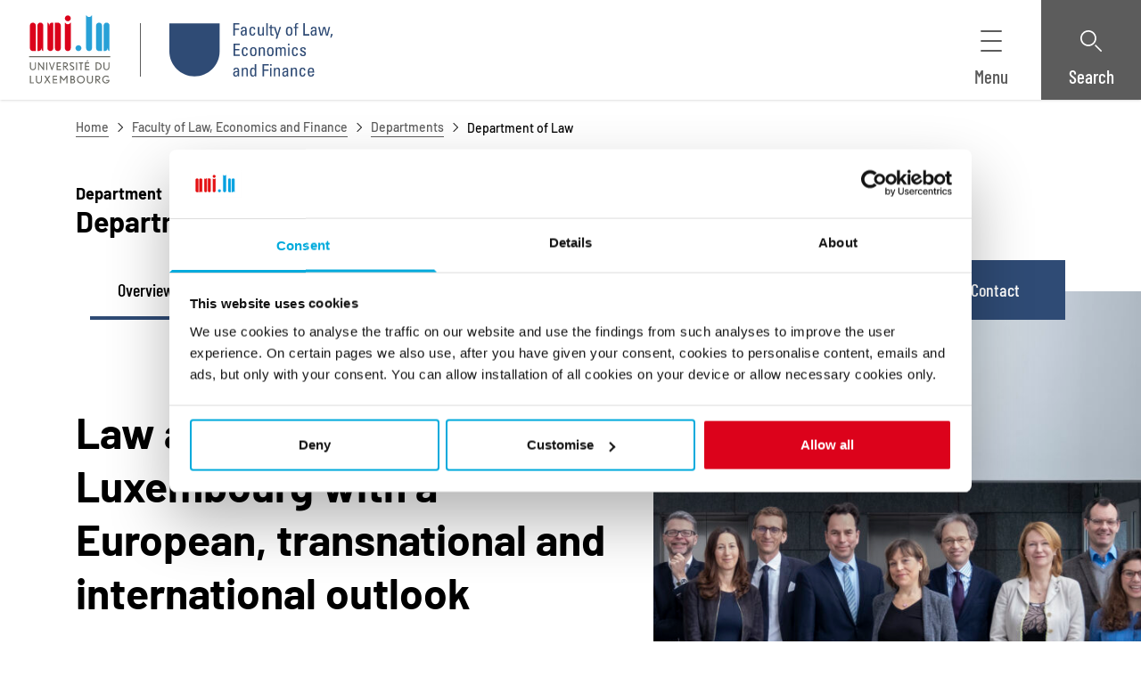

--- FILE ---
content_type: text/css
request_url: https://www.uni.lu/wp-content/themes/unilux-theme/assets/theme-fdef.css?ver=28e1450804e7e85bfd4a
body_size: -17
content:
:root{--color-theme-100:var(--color-fdef-100);--color-theme-200:var(--color-fdef-200);--color-theme:var(--color-fdef)}


--- FILE ---
content_type: image/svg+xml
request_url: https://www.uni.lu/wp-content/uploads/sites/3/2025/05/uni-faculty-fdef.svg
body_size: 9149
content:
<?xml version="1.0" encoding="UTF-8"?>
<svg xmlns="http://www.w3.org/2000/svg" id="Calque_1" width="174.45" height="57.34" viewBox="0 0 174.45 57.34">
  <g id="Logos-_-FDEF">
    <polygon id="Fill-1" points="68.22 13.26 68.22 .05 74.71 .05 74.71 1.52 69.89 1.52 69.89 5.76 74.46 5.76 74.46 7.22 69.89 7.22 69.89 13.26 68.22 13.26" style="fill:#2f4b75; fill-rule:evenodd;"></polygon>
    <path id="Fill-2" d="M77.6,10.52c0,.9,.44,1.7,1.43,1.7,.91,0,2.03-.57,1.89-3.55-1.42,.02-3.32-.11-3.32,1.85h0Zm3.36,1.41h-.04c-.45,1.06-1.16,1.52-2.3,1.52-1.94,0-2.5-1.26-2.5-3.04,0-2.8,2.72-2.93,4.81-2.87,.04-1.23,.05-2.56-1.54-2.56-1,0-1.52,.68-1.43,1.64h-1.61c.07-2.07,1.16-2.78,3.1-2.78,2.36,0,2.98,1.23,2.98,2.78v4.44c0,.73,.07,1.48,.18,2.19h-1.63v-1.34Z" style="fill:#2f4b75; fill-rule:evenodd;"></path>
    <path id="Fill-4" d="M90.1,6.99c.04-1.52-.71-1.92-1.27-1.92-1.14,0-1.92,.55-1.92,3.07,0,3,.38,4.08,1.92,4.08,.34,0,1.38-.37,1.32-2.03h1.56c.05,2.6-1.87,3.26-2.88,3.26-1.94,0-3.48-.59-3.48-4.66,0-2.71,.31-4.94,3.48-4.94,1.83,0,2.9,1.08,2.81,3.15h-1.54Z" style="fill:#2f4b75; fill-rule:evenodd;"></path>
    <path id="Fill-6" d="M99.29,4.02h1.49v7.32c0,.64,.04,1.28,.09,1.92h-1.58v-1.12h-.05c-.49,.84-1.36,1.3-2.32,1.3-1.6,0-2.47-.8-2.47-2.38V4.02h1.49v6.4c0,1.12,.51,1.87,1.56,1.87,.8,0,1.8-.61,1.8-2.14V4.02Z" style="fill:#2f4b75; fill-rule:evenodd;"></path>
    <polygon id="Fill-8" points="103.42 13.26 104.91 13.26 104.91 .05 103.42 .05 103.42 13.26" style="fill:#2f4b75; fill-rule:evenodd;"></polygon>
    <path id="Fill-10" d="M107.65,4.02v-1.77l1.49-.68v2.45h2v1.13h-2v5.65c0,.58,0,1.34,1.36,1.34,.11,0,.34-.04,.67-.07v1.15c-.49,.04-.98,.15-1.47,.15-1.41,0-2.05-.58-2.05-1.65V5.16h-1.51v-1.13h1.51Z" style="fill:#2f4b75; fill-rule:evenodd;"></path>
    <polygon id="Fill-11" points="115.29 11.54 115.33 11.54 117.52 4.02 119.14 4.02 114.98 16.75 113.44 16.75 114.47 13.26 111.37 4.02 113.09 4.02 115.29 11.54" style="fill:#2f4b75; fill-rule:evenodd;"></polygon>
    <path id="Fill-12" d="M129.77,8.14c0-2.52-.78-3.07-1.92-3.07s-1.92,.55-1.92,3.07c0,3,.38,4.08,1.92,4.08s1.92-1.08,1.92-4.08m-5.41,.64c0-2.71,.31-4.94,3.48-4.94s3.48,2.23,3.48,4.94c0,4.08-1.54,4.66-3.48,4.66s-3.48-.58-3.48-4.66" style="fill:#2f4b75; fill-rule:evenodd;"></path>
    <path id="Fill-13" d="M133.96,4.02v-1.79c0-1.86,1.31-2.23,2.63-2.23,.31,0,.49,.02,.71,.05V1.13c-1.58-.11-1.85,.57-1.85,1.32v1.57h1.85v1.13h-1.85V13.26h-1.49V5.16h-1.42v-1.13h1.42Z" style="fill:#2f4b75; fill-rule:evenodd;"></path>
    <polygon id="Fill-14" points="142.93 13.26 142.93 .05 144.6 .05 144.6 11.8 149.4 11.8 149.4 13.26 142.93 13.26" style="fill:#2f4b75; fill-rule:evenodd;"></polygon>
    <path id="Fill-15" d="M152.18,10.52c0,.9,.43,1.7,1.43,1.7,.91,0,2.03-.57,1.89-3.55-1.41,.02-3.32-.11-3.32,1.85h0Zm3.36,1.41h-.04c-.45,1.06-1.16,1.52-2.3,1.52-1.94,0-2.5-1.26-2.5-3.04,0-2.8,2.72-2.93,4.81-2.87,.04-1.23,.05-2.56-1.54-2.56-1,0-1.52,.68-1.43,1.64h-1.62c.07-2.07,1.16-2.78,3.1-2.78,2.36,0,2.98,1.23,2.98,2.78v4.44c0,.73,.07,1.48,.18,2.19h-1.63v-1.34Z" style="fill:#2f4b75; fill-rule:evenodd;"></path>
    <polygon id="Fill-16" points="158.75 4.02 160.4 4.02 162.05 11.98 162.09 11.98 164.12 4.02 166.23 4.02 168.09 11.98 168.13 11.98 169.95 4.02 171.52 4.02 169.07 13.26 167.08 13.26 165.12 5.39 165.08 5.39 163.03 13.26 161.04 13.26 158.75 4.02" style="fill:#2f4b75; fill-rule:evenodd;"></polygon>
    <polygon id="Fill-17" points="172.58 11.36 174.45 11.36 172.8 15.58 171.63 15.58 172.58 11.36" style="fill:#2f4b75; fill-rule:evenodd;"></polygon>
    <polygon id="Fill-18" points="68.35 35.21 68.35 22.01 75.1 22.01 75.1 23.47 70.02 23.47 70.02 27.71 74.73 27.71 74.73 29.18 70.02 29.18 70.02 33.75 75.2 33.75 75.2 35.21 68.35 35.21" style="fill:#2f4b75; fill-rule:evenodd;"></polygon>
    <path id="Fill-19" d="M82.05,28.94c.03-1.52-.71-1.92-1.27-1.92-1.14,0-1.92,.55-1.92,3.07,0,3,.38,4.08,1.92,4.08,.34,0,1.38-.36,1.32-2.03h1.56c.06,2.6-1.87,3.26-2.88,3.26-1.94,0-3.49-.59-3.49-4.66,0-2.71,.31-4.94,3.49-4.94,1.83,0,2.9,1.08,2.81,3.15h-1.54Z" style="fill:#2f4b75; fill-rule:evenodd;"></path>
    <path id="Fill-20" d="M91.48,30.09c0-2.52-.78-3.07-1.92-3.07s-1.92,.55-1.92,3.07c0,3,.38,4.08,1.92,4.08s1.92-1.08,1.92-4.08m-5.41,.64c0-2.71,.31-4.94,3.48-4.94s3.48,2.23,3.48,4.94c0,4.08-1.54,4.66-3.48,4.66s-3.48-.59-3.48-4.66" style="fill:#2f4b75; fill-rule:evenodd;"></path>
    <path id="Fill-21" d="M100.37,35.21v-6.4c0-.99-.34-1.79-1.61-1.79-1.63,0-1.87,1.46-1.87,2.73v5.47h-1.49v-7.32c0-.64-.04-1.28-.09-1.92h1.58v1.19h.07c.58-1.04,1.27-1.37,2.45-1.37,1.96,0,2.45,1.19,2.45,3.02v6.4h-1.49Z" style="fill:#2f4b75; fill-rule:evenodd;"></path>
    <path id="Fill-22" d="M109.63,30.09c0-2.52-.78-3.07-1.92-3.07s-1.92,.55-1.92,3.07c0,3,.38,4.08,1.92,4.08s1.92-1.08,1.92-4.08m-5.41,.64c0-2.71,.31-4.94,3.48-4.94s3.48,2.23,3.48,4.94c0,4.08-1.54,4.66-3.48,4.66s-3.48-.59-3.48-4.66" style="fill:#2f4b75; fill-rule:evenodd;"></path>
    <path id="Fill-23" d="M118.05,35.21v-6.4c0-.93-.25-1.79-1.45-1.79-.45,0-1.07,.27-1.29,.62-.27,.46-.34,1.01-.34,1.35v6.22h-1.49v-7.32c0-.64-.04-1.28-.09-1.92h1.58v1.15h.04c.44-.99,1.22-1.34,2.29-1.34,.83,0,1.8,.35,2.14,1.19,.51-.99,1.34-1.19,2.18-1.19,.96,0,2.5,.22,2.5,2.4v7.02h-1.49v-6.4c0-.93-.25-1.79-1.45-1.79-.56,0-.73,.02-1.12,.35-.44,.37-.51,1.28-.51,1.63v6.22h-1.49Z" style="fill:#2f4b75; fill-rule:evenodd;"></path>
    <path id="Fill-24" d="M126.61,35.21h1.49v-9.24h-1.49v9.24Zm-.09-11.59h1.67v-1.61h-1.67v1.61Z" style="fill:#2f4b75; fill-rule:evenodd;"></path>
    <path id="Fill-25" d="M135.47,28.94c.03-1.52-.71-1.92-1.27-1.92-1.14,0-1.92,.55-1.92,3.07,0,3,.38,4.08,1.92,4.08,.34,0,1.38-.36,1.32-2.03h1.56c.06,2.6-1.87,3.26-2.88,3.26-1.94,0-3.48-.59-3.48-4.66,0-2.71,.31-4.94,3.48-4.94,1.83,0,2.9,1.08,2.81,3.15h-1.54Z" style="fill:#2f4b75; fill-rule:evenodd;"></path>
    <path id="Fill-26" d="M142.46,35.39c-1.98,0-3.21-.88-3.16-3h1.69c0,.53,.02,1.77,1.53,1.77,.89,0,1.58-.46,1.58-1.41,0-1.64-4.57-1.68-4.57-4.44,0-.97,.58-2.52,3.16-2.52,1.63,0,3.03,.79,2.9,2.62h-1.65c.02-.97-.49-1.48-1.43-1.48-.8,0-1.41,.44-1.41,1.24,0,1.63,4.57,1.59,4.57,4.41,0,2.03-1.38,2.82-3.19,2.82" style="fill:#2f4b75; fill-rule:evenodd;"></path>
    <path id="Fill-27" d="M69.54,54.42c0,.89,.43,1.7,1.43,1.7,.91,0,2.03-.57,1.89-3.55-1.41,.02-3.32-.11-3.32,1.85h0Zm3.36,1.41h-.04c-.45,1.06-1.16,1.52-2.3,1.52-1.94,0-2.5-1.26-2.5-3.03,0-2.8,2.72-2.93,4.81-2.87,.04-1.23,.05-2.56-1.54-2.56-1,0-1.52,.68-1.43,1.64h-1.62c.07-2.07,1.16-2.78,3.1-2.78,2.36,0,2.98,1.23,2.98,2.78v4.44c0,.73,.07,1.48,.18,2.2h-1.63v-1.34Z" style="fill:#2f4b75; fill-rule:evenodd;"></path>
    <path id="Fill-28" d="M82.23,57.16v-6.4c0-.99-.35-1.79-1.61-1.79-1.63,0-1.87,1.46-1.87,2.73v5.47h-1.49v-7.32c0-.64-.04-1.28-.09-1.92h1.58v1.19h.07c.58-1.04,1.27-1.37,2.45-1.37,1.96,0,2.45,1.19,2.45,3.02v6.4h-1.49Z" style="fill:#2f4b75; fill-rule:evenodd;"></path>
    <path id="Fill-29" d="M89.45,48.97c-1.6,0-1.81,1.28-1.81,3.75,0,1.39,0,3.4,1.87,3.4,1.67,0,1.67-2.08,1.67-3.95,0-1.23-.07-3.2-1.72-3.2h0Zm1.72-5.01h1.49v13.21h-1.49v-1.1h-.04c-.51,.86-1.14,1.28-2.1,1.28-1.47,0-2.96-.59-2.96-4.64,0-2.3,.07-4.96,3.03-4.96,.87,0,1.51,.39,2.01,1.12h.05v-4.9Z" style="fill:#2f4b75; fill-rule:evenodd;"></path>
    <polygon id="Fill-30" points="99.47 57.16 99.47 43.96 105.96 43.96 105.96 45.42 101.14 45.42 101.14 49.66 105.71 49.66 105.71 51.13 101.14 51.13 101.14 57.16 99.47 57.16" style="fill:#2f4b75; fill-rule:evenodd;"></polygon>
    <path id="Fill-31" d="M107.45,57.16h1.49v-9.24h-1.49v9.24Zm-.09-11.6h1.67v-1.61h-1.67v1.61Z" style="fill:#2f4b75; fill-rule:evenodd;"></path>
    <path id="Fill-32" d="M116.49,57.16v-6.4c0-.99-.35-1.79-1.61-1.79-1.63,0-1.87,1.46-1.87,2.73v5.47h-1.49v-7.32c0-.64-.04-1.28-.09-1.92h1.58v1.19h.07c.58-1.04,1.27-1.37,2.45-1.37,1.96,0,2.45,1.19,2.45,3.02v6.4h-1.49Z" style="fill:#2f4b75; fill-rule:evenodd;"></path>
    <path id="Fill-33" d="M121.95,54.42c0,.89,.44,1.7,1.43,1.7,.91,0,2.03-.57,1.89-3.55-1.41,.02-3.32-.11-3.32,1.85h0Zm3.36,1.41h-.04c-.45,1.06-1.16,1.52-2.3,1.52-1.94,0-2.5-1.26-2.5-3.03,0-2.8,2.72-2.93,4.81-2.87,.04-1.23,.05-2.56-1.54-2.56-1,0-1.53,.68-1.43,1.64h-1.62c.07-2.07,1.16-2.78,3.1-2.78,2.36,0,2.98,1.23,2.98,2.78v4.44c0,.73,.07,1.48,.18,2.2h-1.63v-1.34Z" style="fill:#2f4b75; fill-rule:evenodd;"></path>
    <path id="Fill-34" d="M134.63,57.16v-6.4c0-.99-.34-1.79-1.61-1.79-1.63,0-1.87,1.46-1.87,2.73v5.47h-1.49v-7.32c0-.64-.04-1.28-.09-1.92h1.58v1.19h.07c.58-1.04,1.27-1.37,2.45-1.37,1.96,0,2.45,1.19,2.45,3.02v6.4h-1.49Z" style="fill:#2f4b75; fill-rule:evenodd;"></path>
    <path id="Fill-35" d="M143.53,50.89c.04-1.52-.71-1.92-1.27-1.92-1.14,0-1.92,.55-1.92,3.07,0,3,.38,4.08,1.92,4.08,.35,0,1.38-.37,1.32-2.03h1.56c.05,2.6-1.87,3.25-2.88,3.25-1.94,0-3.48-.58-3.48-4.66,0-2.71,.31-4.94,3.48-4.94,1.83,0,2.9,1.08,2.81,3.15h-1.54Z" style="fill:#2f4b75; fill-rule:evenodd;"></path>
    <path id="Fill-36" d="M152.84,51.9c0-2.69-.74-3.02-1.83-3.02-.94,0-1.72,.46-1.74,3.02h3.57Zm-3.57,1.13c0,2.58,.69,3.09,1.85,3.09,1.02,0,1.54-.82,1.6-1.76h1.63c-.02,2.05-1.27,2.98-3.19,2.98s-3.48-.59-3.48-4.66c0-2.71,.31-4.94,3.48-4.94,2.61,0,3.27,1.45,3.27,4.5v.79h-5.15Z" style="fill:#2f4b75; fill-rule:evenodd;"></path>
    <path id="Fill-37" d="M26.81,57.22c14.81,0,26.81-12.08,26.81-27V.14H0V30.22c0,14.92,12.01,27,26.81,27" style="fill:#2f4b75; fill-rule:evenodd;"></path>
  </g>
</svg>
